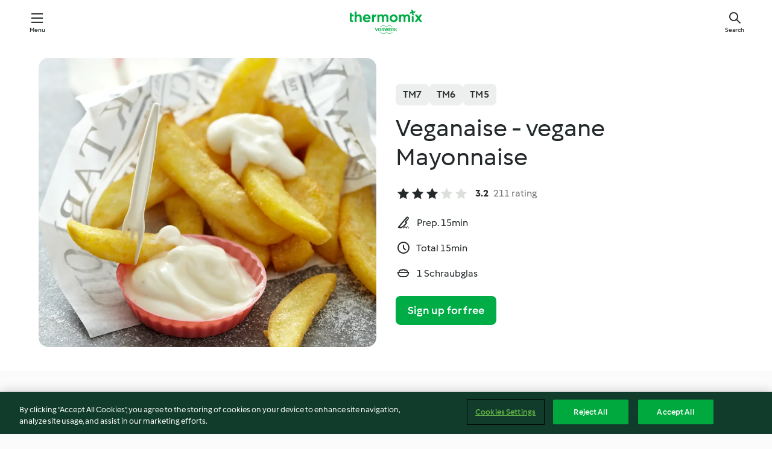

--- FILE ---
content_type: text/html; charset=utf-8
request_url: https://cookidoo.thermomix.com/recipes/recipe/en-US/r90296
body_size: 10334
content:
<!DOCTYPE html>
<html
  lang="en-US"
  class="cicd2-theme">
<head>
    <meta property="og:url" content="https://cookidoo.thermomix.com/recipes/recipe/en-US/r90296"/>
    <meta property="og:title" content="Veganaise - vegane Mayonnaise"/>
    <meta property="og:description" content="A world of Thermomix® recipes - Cookidoo® brings you delicious food from all over the world.
With thousands of recipes and ideas, you'll find mouth-watering inspiration every time you log in."/>
    <meta property="og:image" content="https://assets.tmecosys.com/image/upload/t_web_rdp_recipe_584x480/img/recipe/ras/Assets/B25129BA-B753-4EC5-88B5-4CFE0D2E68A8/Derivates/A1168D58-DAD3-4504-A185-F687518E0B4B.jpg"/>
    <meta name="robots" content="noarchive"/>
    <meta charset="utf-8">
    <meta name="viewport" content="width=device-width, initial-scale=1, shrink-to-fit=no">
    <link rel="stylesheet" href="https://patternlib-all.prod.external.eu-tm-prod.vorwerk-digital.com/pl-core-29.3.2-b33824b8018a0840049d6c20603cb31e.css">
      <link rel="stylesheet" href="https://patternlib-all.prod.external.eu-tm-prod.vorwerk-digital.com/cicd2-theme-29.3.2-38102d1b98d85afb94b9d25dab3bae9c.css">
    <link rel="stylesheet" href="https://recipepublic-all.prod.external.eu-tm-prod.vorwerk-digital.com/bundle-7e9da6437349bf80779b292c7cffc47b.css">
    <link rel="icon" href="https://patternlib-all.prod.external.eu-tm-prod.vorwerk-digital.com/favicon-02a92602e0cf506ebd0186892a17fd82.ico">
    <link rel="preconnect" href="https://assets.tmecosys.com" crossorigin="anonymous">
    <script>"use strict";(()=>{function c(n){let t=document.cookie.match(new RegExp("(^| )"+n+"=([^;]+)"));if(t)return t[2]}var e={get:c};e.get("v-authenticated")?document.documentElement.classList.add("is-authenticated"):document.documentElement.classList.add("is-unauthenticated");})();
</script>
    <title>Veganaise - vegane Mayonnaise - Cookidoo® – the official Thermomix® recipe platform</title>
    <link rel="stylesheet" href="https://patternlib-all.prod.external.eu-tm-prod.vorwerk-digital.com/pl-recipe-2.18.3-4949e3c3f2b6c536234d63e48d89c215.css">
    <script type="application/ld+json">{"@context":"http://schema.org/","@type":"Recipe","name":"Veganaise - vegane Mayonnaise","image":"https://assets.tmecosys.com/image/upload/t_web_rdp_recipe_584x480_1_5x/img/recipe/ras/Assets/B25129BA-B753-4EC5-88B5-4CFE0D2E68A8/Derivates/A1168D58-DAD3-4504-A185-F687518E0B4B.jpg","totalTime":"PT15M","cookTime":"PT15M","prepTime":"PT15M","recipeYield":"1 Schraubglas","recipeCategory":["Saucen, Dips und Aufstriche, herzhaft"],"recipeIngredient":["250 g Sonnenblumenöl","150 g Sojadrink","25 g Zitronensaft","&frac12; - &frac34; TL Agavendicksaft","2 TL Senf","1 TL Salz","2 - 3 Prisen Pfeffer"],"nutrition":{"@type":"NutritionInformation","calories":"2301 kcal","carbohydrateContent":"6 g","fatContent":"254 g","proteinContent":"7 g"},"inLanguage":"en-US","author":{"@type":"Organization","name":"Vorwerk Home & Co. KmG","address":"Wolleraustrasse 11a\n8807 Freienbach\nSwitzerland","url":"https://cookidoo.thermomix.com"},"aggregateRating":{"@id":"AggregatedRating"}}</script>
</head>

<body>
  <core-user-info
    condition="html.is-authenticated"
    base="/profile/api/user"
    community-profile="/community/profile/en-US"
    devices="/customer-devices/api/my-devices/versions"
    >
  </core-user-info>
  
  <div class="page-content">
      
  <header tabindex="-1" class="page-header">
    <div class="page-header__content">
      <a href="#main-content" class="link--skip">Skip to main content</a>
          <a class="logo page-header__home authenticated-only" href="/foundation/en-US/for-you"
            aria-label="Link to the home page">
            <img class="logo" src="https://patternlib-all.prod.external.eu-tm-prod.vorwerk-digital.com/logo_thermomix-02469c2fb4fca55fc3c397286d9e7fe0.svg"
              alt="Thermomix®">
          </a>
          <a class="logo page-header__home unauthenticated-only" href="/foundation/en-US/explore"
            aria-label="Link to the home page">
            <img class="logo" src="https://patternlib-all.prod.external.eu-tm-prod.vorwerk-digital.com/logo_thermomix-02469c2fb4fca55fc3c397286d9e7fe0.svg"
              alt="Thermomix®">
          </a>
      <core-nav class="page-header__nav">
        <nav class="core-nav__nav" role="navigation">
          <button class="core-nav__trigger">Menu</button>
          <div class="core-nav__container">
            <ul class="core-nav__main-links authenticated-only">
                <li class="core-nav__item">
                  <a href="/foundation/en-US/for-you"
                    class="core-nav__link">For You</a>
                </li>
              <li class="core-nav__item">
                <a href="/foundation/en-US/explore"
                  class="core-nav__link">Explore</a>
              </li>
              <li class="core-nav__item">
                <a href="/organize/en-US/my-recipes"
                  class="core-nav__link">My Recipes</a>
              </li>
              <li class="core-nav__item">
                <a href="/planning/en-US/my-week"
                  class="core-nav__link">My Week</a>
              </li>
                <li class="core-nav__item">
                  <a href="/shopping/en-US"
                    class="core-nav__link">Shopping list</a>
                </li>
            </ul>
            <ul class=" core-nav__main-links unauthenticated-only">
              <li class="core-nav__item">
                <a href="/foundation/en-US/explore"
                  class="core-nav__link">Explore</a>
              </li>
              <li class="core-nav__item">
                <a href="/foundation/en-US/membership"
                  class="core-nav__link">Membership</a>
              </li>
              <li class="core-nav__item">
                <a href="/foundation/en-US/help"
                  class="core-nav__link">Help</a>
              </li>
            </ul>
            <ul class="core-nav__links unauthenticated-only">
              <li class="core-nav__item">
                <a href="/ciam/register/start"
                  class="core-nav__link page-header__sign-up page-header__icon">Sign up</a>
              </li>
              <li class="core-nav__item">
                <a href="/profile/en-US/login?redirectAfterLogin=%2Frecipes%2Frecipe%2Fen-US%2Fr90296"
                  class="core-nav__link page-header__login page-header__icon">Login</a>
              </li>
            </ul>
            <div role="separator" aria-orientation="vertical"
              class="core-nav__separator separator-vertical separator-vertical--silver-20"></div>
            <core-user-profile class="authenticated-only">
              <core-dropdown-menu class="core-nav__dropdown core-nav__dropdown--profile" align="bottom-right">
                <button class="core-dropdown-menu__trigger core-nav__dropdown-trigger">
                  <span class="core-nav__dropdown-trigger-icon" aria-hidden="true"></span>
                  <img class="core-nav__dropdown-trigger-picture" src alt>
                  <span class="core-dropdown-menu__trigger-text">
                      Profile
                  </span>
                </button>
                <div class="core-dropdown-menu__content core-nav__dropdown-content">
                  <ul class="core-dropdown-list core-nav__dropdown-list">
                    <li class="core-community-profile__link">
                      <a href="/community/profile/en-US"
                        class="core-dropdown-list__item core-nav__link core-nav__link--community">
                        <core-community-profile>
                          <span class="core-community-profile__icon" aria-hidden="true"></span>
                          <img class="core-community-profile__picture" src alt>
                          <div class="core-community-profile__heading-group">
                            <span class="core-community-profile__header">Profile</span>
                            <span class="core-community-profile__subheader">View profile</span>
                          </div>
                        </core-community-profile>
                      </a>
                    </li>
                    <li>
                      <a href="/commerce/en-US/membership"
                        class="core-dropdown-list__item core-nav__link">Account</a>
                    </li>
                    <li>
                      <a href="/foundation/en-US/help"
                        class="core-dropdown-list__item core-nav__link">Help</a>
                    </li>
                    <li>
                      <a href="/profile/logout"
                        class="core-dropdown-list__item core-nav__link">Sign out</a>
                    </li>
                  </ul>
                </div>
              </core-dropdown-menu>
            </core-user-profile>
          </div>
          <div role="separator" aria-orientation="vertical"
            class="core-nav__separator separator-vertical separator-vertical--silver-20"></div>
        </nav>
      </core-nav>
      <a class="page-header__search page-header__icon" href="/search/en-US"
        aria-label="Search">Search</a>
    </div>
  </header>
  <recipe-scrollspy>
    <nav class="recipe-scrollspy__nav">
        <a href="#ingredients-section" class="recipe-scrollspy__link">Ingredients</a>
  
      <a href="#difficulty-section" class="recipe-scrollspy__link">Difficulty</a>
  
        <a href="#nutrition-section" class="recipe-scrollspy__link">Nutrition</a>
  
        <a href="#also-featured-in-section" class="recipe-scrollspy__link">Also featured in</a>
  
      <a id="recipe-scrollspy-alternative-recipes" href="#alternative-recipes" class="recipe-scrollspy__link">You might also like...</a>
    </nav>
  </recipe-scrollspy>

  <recipe-details id="main-content">
    <recipe-card>
      <div class="recipe-card__wrapper">
        <div class="recipe-card__image-wrapper">
            <core-image-loader>
              <img
                class="recipe-card__image"
                  src="https://assets.tmecosys.com/image/upload/t_web_rdp_recipe_584x480/img/recipe/ras/Assets/B25129BA-B753-4EC5-88B5-4CFE0D2E68A8/Derivates/A1168D58-DAD3-4504-A185-F687518E0B4B.jpg"
                  srcset="https://assets.tmecosys.com/image/upload/t_web_rdp_recipe_584x480/img/recipe/ras/Assets/B25129BA-B753-4EC5-88B5-4CFE0D2E68A8/Derivates/A1168D58-DAD3-4504-A185-F687518E0B4B.jpg 584w, https://assets.tmecosys.com/image/upload/t_web_rdp_recipe_584x480_1_5x/img/recipe/ras/Assets/B25129BA-B753-4EC5-88B5-4CFE0D2E68A8/Derivates/A1168D58-DAD3-4504-A185-F687518E0B4B.jpg 876w"
                    sizes="(min-width: 1333px) 584px, (min-width: 768px) 50vw, 100vw"
                alt="Veganaise - vegane Mayonnaise"
                title="Veganaise - vegane Mayonnaise"/>
            </core-image-loader>
        </div>
        <div class="recipe-card__info">
    
            <div class="recipe-card__header">
              <div class="recipe-card__header-left">
                  <rdp-badges id="tm-versions-modal">
                      <button class="core-chip-button core-chip-button--flat core-chip-button--x-small">
                        TM7
                      </button>
                      <button class="core-chip-button core-chip-button--flat core-chip-button--x-small">
                        TM6
                      </button>
                      <button class="core-chip-button core-chip-button--flat core-chip-button--x-small">
                        TM5
                      </button>
                  </rdp-badges>
                
                  <core-modal
                    trigger-id="tm-versions-modal"
                    class="tm-versions-modal"
                    prevent-body-scroll="true"
                    hidden>
                    <div class="core-modal__wrapper">
                      <div class="core-modal__container" role="dialog" aria-modal="true">
                  
                        <div class="core-modal__header">
                          <h2>Devices & Accessories</h2>
                          <button class="core-modal__close" aria-label="Close Modal"></button>
                        </div>
                  
                        <core-scrollbar class="core-modal__content" fadeout-top>
                          <div class="core-scrollbar__content">
                  
                            <rdp-tm-versions>
                              <p class="rdp-tm-versions__description">This recipe is designed for a specific device and accessory combination. Without this required setup the recipe might not be successful.</p>
                              <div class="rdp-tm-versions__list">
                                  <div class="rdp-tm-versions__item">
                                    <img src="https://patternlib-all.prod.external.eu-tm-prod.vorwerk-digital.com/tm7-83b22c91a1a1e7fee3797168f05f9754.png" class="rdp-tm-versions__image"/>
                                    <div class="rdp-tm-versions__wrapper">
                                      <span class="rdp-tm-versions__name">Thermomix® TM7</span>
                                      <span class="rdp-tm-versions__compatibility">
                                        <span class="icon icon--checkmark-circle icon--xxxs"></span>Compatible
                                      </span>
                                    </div>
                                  </div>
                                  <div class="rdp-tm-versions__item">
                                    <img src="https://patternlib-all.prod.external.eu-tm-prod.vorwerk-digital.com/tm6-fff867f1cfc7f35118b8b6dfffca8339.png" class="rdp-tm-versions__image"/>
                                    <div class="rdp-tm-versions__wrapper">
                                      <span class="rdp-tm-versions__name">Thermomix® TM6</span>
                                      <span class="rdp-tm-versions__compatibility">
                                        <span class="icon icon--checkmark-circle icon--xxxs"></span>Compatible
                                      </span>
                                    </div>
                                  </div>
                                  <div class="rdp-tm-versions__item">
                                    <img src="https://patternlib-all.prod.external.eu-tm-prod.vorwerk-digital.com/tm5-a3a665744eb0093e9108135bf6b1baa4.png" class="rdp-tm-versions__image"/>
                                    <div class="rdp-tm-versions__wrapper">
                                      <span class="rdp-tm-versions__name">Thermomix® TM5</span>
                                      <span class="rdp-tm-versions__compatibility">
                                        <span class="icon icon--checkmark-circle icon--xxxs"></span>Compatible
                                      </span>
                                    </div>
                                  </div>
                              </div>
                            </rdp-tm-versions>
                  
                  
                          </div>
                        </core-scrollbar>
                  
                        <div class="core-modal__footer">
                          <a class="button--inline rdp-tm-versions__more" href="/foundation/en-US/thermomix-compatibility">More information</a>
                        </div>
                      </div>
                    </div>
                  </core-modal>
                
              </div>
            </div>
    
          <div class="recipe-card__content">
            <core-ellipsis lines-count="3">
              <h1 class="recipe-card__section recipe-card__name">Veganaise - vegane Mayonnaise</h1>
            </core-ellipsis>
            
            <core-rating>
  <div class="core-rating__rating-list">
      <span class="core-rating__point core-rating__point--full"></span>
      <span class="core-rating__point core-rating__point--full"></span>
      <span class="core-rating__point core-rating__point--full"></span>
      <span class="core-rating__point "></span>
      <span class="core-rating__point "></span>
  </div>
    <span class="core-rating__counter">3.2</span>
    <span class="core-rating__label">
      
      211 rating
      
    </span>
  <script type="application/ld+json">
  {
    "@context": "http://schema.org",
    "@type": "AggregateRating",
    "@id": "AggregatedRating",
    "ratingValue": 3.2,
    "reviewCount": 211
  }
  </script>
</core-rating>

            <div class="recipe-card__cook-params">
              <div class="recipe-card__cook-param">
                <span class="icon icon--time-preparation"></span>
                <span>Prep. 15min </span>
              </div>
              <div class="recipe-card__cook-param">
                <span class="icon icon--time"></span>
                <span>Total 15min</span>
              </div>
              <div class="recipe-card__cook-param">
                <span class="icon icon--servings"></span>
                <span>1 Schraubglas</span>
              </div>
            </div>
          </div>
    
          <div class="recipe-card__footer">
            <a class="button--primary recipe-card__action-button recipe-card__action-button--primary"
              title="Sign up for free"
              href="/ciam/register/start">Sign up for free</a>
          </div>
        </div>
      </div>
    </recipe-card>
    
    <recipe-content>
      <div class="recipe-content__left">
        <div mobile-order="1">
          <div id="ingredients-section" class="recipe-content__section">
            <h4 class="recipe-content__title">Ingredients</h4>
              <div class="recipe-content__inner-section">
                <ul class="ul--clean">
                    <li>
          <recipe-ingredient>
            <div class="recipe-ingredient__wrapper">
                <img class="recipe-ingredient__image"   src="https://assets.tmecosys.com/image/upload/t_web_ingredient_48x48/icons/ingredient_icons/56"
            srcset="https://assets.tmecosys.com/image/upload/t_web_ingredient_48x48/icons/ingredient_icons/56 48w, https://assets.tmecosys.com/image/upload/t_web_ingredient_48x48_1_5x/icons/ingredient_icons/56 72w, https://assets.tmecosys.com/image/upload/t_web_ingredient_48x48_2x/icons/ingredient_icons/56 96w"
              sizes="48px"
           />
          
                <div class="recipe-ingredient__content">
                  <span class="recipe-ingredient__name">
                    Sonnenblumenöl 
                  </span>
                </div>
                <span class="recipe-ingredient__amount">
                      250
                    g
                </span>
            </div>
          </recipe-ingredient>
          </li>
                    <li>
          <recipe-ingredient>
            <div class="recipe-ingredient__wrapper">
                <img class="recipe-ingredient__image"   src="https://assets.tmecosys.com/image/upload/t_web_ingredient_48x48/icons/ingredient_icons/1976"
            srcset="https://assets.tmecosys.com/image/upload/t_web_ingredient_48x48/icons/ingredient_icons/1976 48w, https://assets.tmecosys.com/image/upload/t_web_ingredient_48x48_1_5x/icons/ingredient_icons/1976 72w, https://assets.tmecosys.com/image/upload/t_web_ingredient_48x48_2x/icons/ingredient_icons/1976 96w"
              sizes="48px"
           />
          
                <div class="recipe-ingredient__content">
                  <span class="recipe-ingredient__name">
                    Sojadrink 
                  </span>
                    <span class="recipe-ingredient__description">ungesüßt</span>
                </div>
                <span class="recipe-ingredient__amount">
                      150
                    g
                </span>
            </div>
          </recipe-ingredient>
          </li>
                    <li>
          <recipe-ingredient>
            <div class="recipe-ingredient__wrapper">
                <img class="recipe-ingredient__image"   src="https://assets.tmecosys.com/image/upload/t_web_ingredient_48x48/icons/ingredient_icons/46"
            srcset="https://assets.tmecosys.com/image/upload/t_web_ingredient_48x48/icons/ingredient_icons/46 48w, https://assets.tmecosys.com/image/upload/t_web_ingredient_48x48_1_5x/icons/ingredient_icons/46 72w, https://assets.tmecosys.com/image/upload/t_web_ingredient_48x48_2x/icons/ingredient_icons/46 96w"
              sizes="48px"
           />
          
                <div class="recipe-ingredient__content">
                  <span class="recipe-ingredient__name">
                    Zitronensaft 
                  </span>
                </div>
                <span class="recipe-ingredient__amount">
                      25
                    g
                </span>
            </div>
          </recipe-ingredient>
          </li>
                    <li>
          <recipe-ingredient>
            <div class="recipe-ingredient__wrapper">
                <img class="recipe-ingredient__image"   src="https://assets.tmecosys.com/image/upload/t_web_ingredient_48x48/icons/ingredient_icons/2200"
            srcset="https://assets.tmecosys.com/image/upload/t_web_ingredient_48x48/icons/ingredient_icons/2200 48w, https://assets.tmecosys.com/image/upload/t_web_ingredient_48x48_1_5x/icons/ingredient_icons/2200 72w, https://assets.tmecosys.com/image/upload/t_web_ingredient_48x48_2x/icons/ingredient_icons/2200 96w"
              sizes="48px"
           />
          
                <div class="recipe-ingredient__content">
                  <span class="recipe-ingredient__name">
                    Agavendicksaft 
                  </span>
                    <span class="recipe-ingredient__description">nach Geschmack</span>
                </div>
                <span class="recipe-ingredient__amount">
                      &frac12; - &frac34;
                    TL
                </span>
            </div>
          </recipe-ingredient>
          </li>
                    <li>
          <recipe-ingredient>
            <div class="recipe-ingredient__wrapper">
                <img class="recipe-ingredient__image"   src="https://assets.tmecosys.com/image/upload/t_web_ingredient_48x48/icons/ingredient_icons/79"
            srcset="https://assets.tmecosys.com/image/upload/t_web_ingredient_48x48/icons/ingredient_icons/79 48w, https://assets.tmecosys.com/image/upload/t_web_ingredient_48x48_1_5x/icons/ingredient_icons/79 72w, https://assets.tmecosys.com/image/upload/t_web_ingredient_48x48_2x/icons/ingredient_icons/79 96w"
              sizes="48px"
           />
          
                <div class="recipe-ingredient__content">
                  <span class="recipe-ingredient__name">
                    Senf 
                  </span>
                    <span class="recipe-ingredient__description">(15 g)</span>
                </div>
                <span class="recipe-ingredient__amount">
                      2
                    TL
                </span>
            </div>
          </recipe-ingredient>
          </li>
                    <li>
          <recipe-ingredient>
            <div class="recipe-ingredient__wrapper">
                <img class="recipe-ingredient__image"   src="https://assets.tmecosys.com/image/upload/t_web_ingredient_48x48/icons/ingredient_icons/269"
            srcset="https://assets.tmecosys.com/image/upload/t_web_ingredient_48x48/icons/ingredient_icons/269 48w, https://assets.tmecosys.com/image/upload/t_web_ingredient_48x48_1_5x/icons/ingredient_icons/269 72w, https://assets.tmecosys.com/image/upload/t_web_ingredient_48x48_2x/icons/ingredient_icons/269 96w"
              sizes="48px"
           />
          
                <div class="recipe-ingredient__content">
                  <span class="recipe-ingredient__name">
                    Salz 
                  </span>
                </div>
                <span class="recipe-ingredient__amount">
                      1
                    TL
                </span>
            </div>
          </recipe-ingredient>
          </li>
                    <li>
          <recipe-ingredient>
            <div class="recipe-ingredient__wrapper">
                <img class="recipe-ingredient__image"   src="https://assets.tmecosys.com/image/upload/t_web_ingredient_48x48/icons/ingredient_icons/24"
            srcset="https://assets.tmecosys.com/image/upload/t_web_ingredient_48x48/icons/ingredient_icons/24 48w, https://assets.tmecosys.com/image/upload/t_web_ingredient_48x48_1_5x/icons/ingredient_icons/24 72w, https://assets.tmecosys.com/image/upload/t_web_ingredient_48x48_2x/icons/ingredient_icons/24 96w"
              sizes="48px"
           />
          
                <div class="recipe-ingredient__content">
                  <span class="recipe-ingredient__name">
                    Pfeffer 
                  </span>
                </div>
                <span class="recipe-ingredient__amount">
                      2 - 3
                    Prisen
                </span>
            </div>
          </recipe-ingredient>
          </li>
                </ul>
              </div>
          </div>
          <hr>
        </div>
        <div mobile-order="3">
          <div id="difficulty-section" class="recipe-content__section">
            <h4 class="recipe-content__title">Difficulty</h4>
            <rdp-difficulty>
              <span class="icon icon--s icon--chef-hat"></span>
              <p>medium</p>
            </rdp-difficulty>
          </div>
          <hr>
            <div id="nutrition-section" class="recipe-content__section">
              <h4 class="recipe-content__title">
                Nutrition
                <span class="recipe-content__subtitle">per 1 Schraubglas</span>
              </h4>
              <rdp-nutritious>
                  <div class="rdp-nutritious__item">
                    <span class="rdp-nutritious__name">Protein</span>
                    <span class="rdp-nutritious__value">
                        7 g 
                    </span>
                  </div>
                  <div class="rdp-nutritious__item">
                    <span class="rdp-nutritious__name">Calories</span>
                    <span class="rdp-nutritious__value">
                        9634 kJ  / 
                        2301 kcal 
                    </span>
                  </div>
                  <div class="rdp-nutritious__item">
                    <span class="rdp-nutritious__name">Fat</span>
                    <span class="rdp-nutritious__value">
                        254 g 
                    </span>
                  </div>
                  <div class="rdp-nutritious__item">
                    <span class="rdp-nutritious__name">Fiber</span>
                    <span class="rdp-nutritious__value">
                        1.2 g 
                    </span>
                  </div>
                  <div class="rdp-nutritious__item">
                    <span class="rdp-nutritious__name">Carbohydrates</span>
                    <span class="rdp-nutritious__value">
                        6 g 
                    </span>
                  </div>
              </rdp-nutritious>
            </div>
            <hr>
        </div>
      </div>
      <div class="recipe-content__right">
        <div mobile-order="2">
          <div class="recipe-content__section">
            <recipe-membership-banner>
              <img src="https://patternlib-all.prod.external.eu-tm-prod.vorwerk-digital.com/cookidoo-world-da330b8ec91ef8ac5df385f0e440dffb.svg" class="recipe-membership-banner__image" />
              <h1 class="recipe-membership-banner__title">Like what you see?</h1>
              <h4 class="recipe-membership-banner__subtitle">This recipe and more than 100 000 others are waiting for you!</h4>
              <p class="recipe-membership-banner__description">Register for our 30-day free trial and discover the world of Cookidoo®. </p>
              <a href="/ciam/register/start" class="button--primary">Sign up for free</a>
              <a href="/foundation/en-US/membership" class="button--inline">More information</a>
            </recipe-membership-banner>
          </div>
          <hr>
        </div>
        <div mobile-order="4">
            <div id="also-featured-in-section" class="recipe-content__section">
              <h4 class="recipe-content__title">Also featured in</h4>
              <rdp-collections>
                  <rdp-collection-tile>
                    <a class="rdp-collection-tile__wrapper" href="/collection/en-US/p/col152424">
                      <img   src="https://assets.tmecosys.com/image/upload/t_web_col_80x80/img/collection/ras/Assets/e273872a550a59a5e12f538de000e1f3/Derivates/12723868c479cb2b380cd0311f7352e163b6d337.jpg"
            srcset="https://assets.tmecosys.com/image/upload/t_web_col_80x80/img/collection/ras/Assets/e273872a550a59a5e12f538de000e1f3/Derivates/12723868c479cb2b380cd0311f7352e163b6d337.jpg 80w, https://assets.tmecosys.com/image/upload/t_web_col_80x80_1_5x/img/collection/ras/Assets/e273872a550a59a5e12f538de000e1f3/Derivates/12723868c479cb2b380cd0311f7352e163b6d337.jpg 120w, https://assets.tmecosys.com/image/upload/t_web_col_80x80_2x/img/collection/ras/Assets/e273872a550a59a5e12f538de000e1f3/Derivates/12723868c479cb2b380cd0311f7352e163b6d337.jpg 160w"
              sizes="80px"
           class="rdp-collection-tile__image">
                      <div class="rdp-collection-tile__content">
                        <span class="rdp-collection-tile__name">Einfach. Selbst. Gemacht.</span>
                        <span class="rdp-collection-tile__info">290 Recipes<br>Germany</span>
                      </div>
                    </a>
                  </rdp-collection-tile>
                  <rdp-collection-tile>
                    <a class="rdp-collection-tile__wrapper" href="/collection/en-US/p/VrkCollection-de-000001145002">
                      <img   src="https://assets.tmecosys.com/image/upload/t_web_col_80x80/img/collection/VrkCollection-de-000001145002.jpg"
            srcset="https://assets.tmecosys.com/image/upload/t_web_col_80x80/img/collection/VrkCollection-de-000001145002.jpg 80w, https://assets.tmecosys.com/image/upload/t_web_col_80x80_1_5x/img/collection/VrkCollection-de-000001145002.jpg 120w, https://assets.tmecosys.com/image/upload/t_web_col_80x80_2x/img/collection/VrkCollection-de-000001145002.jpg 160w"
              sizes="80px"
           class="rdp-collection-tile__image">
                      <div class="rdp-collection-tile__content">
                        <span class="rdp-collection-tile__name">Vegan!</span>
                        <span class="rdp-collection-tile__info">13 Recipes<br>Germany</span>
                      </div>
                    </a>
                  </rdp-collection-tile>
                  <rdp-collection-tile>
                    <a class="rdp-collection-tile__wrapper" href="/collection/en-US/p/VrkCollection-at-000001145002-relocalized">
                      <img   src="https://assets.tmecosys.com/image/upload/t_web_col_80x80/img/collection/VrkCollection-at-000001145002-relocalized.jpg"
            srcset="https://assets.tmecosys.com/image/upload/t_web_col_80x80/img/collection/VrkCollection-at-000001145002-relocalized.jpg 80w, https://assets.tmecosys.com/image/upload/t_web_col_80x80_1_5x/img/collection/VrkCollection-at-000001145002-relocalized.jpg 120w, https://assets.tmecosys.com/image/upload/t_web_col_80x80_2x/img/collection/VrkCollection-at-000001145002-relocalized.jpg 160w"
              sizes="80px"
           class="rdp-collection-tile__image">
                      <div class="rdp-collection-tile__content">
                        <span class="rdp-collection-tile__name">Vegan!</span>
                        <span class="rdp-collection-tile__info">13 Recipes<br>Austria</span>
                      </div>
                    </a>
                  </rdp-collection-tile>
              </rdp-collections>
            </div>
            <hr>
        </div>
      </div>
    </recipe-content>
  </recipe-details>

  
  
  
  <div id="alternative-recipes" class="l-content l-content--additional recipe-alternative-recipes">
    <core-stripe class="core-stripe--modern" aria-labelledby="stripe-header" aria-describedby="stripe-description" role="region"
                 data-category="VrkNavCategory-RPF-018">
      <h3 class="core-stripe__header" id="stripe-header">
          You might also like...
      </h3>
        <div class="core-stripe__content">
          
  
          
            <core-tile class="core-tile--expanded" id="r90820" data-recipe-id="r90820"><a class="link--alt" href="/recipes/recipe/en-US/r90820"><div aria-hidden="true" class="core-tile__image-wrapper">
    <img
      class="core-tile__image"
      alt="Veganer Aufschnitt wie Käse"
      title="Veganer Aufschnitt wie Käse"
      src="https://assets.tmecosys.com/image/upload/t_web_shared_recipe_221x240/img/recipe/ras/Assets/FEAC8E99-8BEA-47F7-896C-B344FFB9DD19/Derivates/BEB94857-C73D-4FE6-A1C0-3A5A3DCD7CCF"
      sizes="221px"
      decoding="async"
      srcset="https://assets.tmecosys.com/image/upload/t_web_shared_recipe_221x240/img/recipe/ras/Assets/FEAC8E99-8BEA-47F7-896C-B344FFB9DD19/Derivates/BEB94857-C73D-4FE6-A1C0-3A5A3DCD7CCF 221w, https://assets.tmecosys.com/image/upload/t_web_shared_recipe_221x240_1_5x/img/recipe/ras/Assets/FEAC8E99-8BEA-47F7-896C-B344FFB9DD19/Derivates/BEB94857-C73D-4FE6-A1C0-3A5A3DCD7CCF 331w, https://assets.tmecosys.com/image/upload/t_web_shared_recipe_221x240_2x/img/recipe/ras/Assets/FEAC8E99-8BEA-47F7-896C-B344FFB9DD19/Derivates/BEB94857-C73D-4FE6-A1C0-3A5A3DCD7CCF 442w"
    />
  </div><div class="core-tile__description-wrapper"><div class="core-tile__description"><core-ellipsis><p class="core-tile__description-text">Veganer Aufschnitt wie Käse</p></core-ellipsis><button class="core-tile__trigger authenticated-only context-menu-trigger" aria-label="Open recipe options" type="button"></button></div><core-rating class="core-rating--short core-rating--small"><span class="core-rating__counter" aria-label="Rating 3">3.0</span><span class="core-rating__point core-rating__point--full" aria-disabled="true"></span><span class="core-rating__label" aria-label="from 171 reviews">(171)</span></core-rating><p class="core-tile__description-subline" aria-label="Total time 6 h 40min">6 h 40min</p></div></a><core-context-menu trigger-class="context-menu-trigger" class="translate-x-[0.5px]"><ul class="core-dropdown-list"><li><core-transclude href="/planning/en-US/transclude/manage-cook-today/r90820" prevent-page-reload="true" on="context-menu-open" context="core-context-menu"></core-transclude></li><li><core-transclude href="/organize/en-US/transclude/manage-bookmark/r90820" prevent-page-reload="true" on="context-menu-open" context="core-context-menu"></core-transclude></li><li><core-transclude href="/organize/en-US/transclude/manage-custom-list/r90820" prevent-page-reload="true" on="context-menu-open" context="core-context-menu"></core-transclude></li><li><core-transclude href="/planning/en-US/transclude/manage-add-to-myweek/r90820" prevent-page-reload="true" on="context-menu-open" context="core-context-menu"></core-transclude></li><li><core-transclude href="/shopping/en-US/partial/add-to-shopping-list/r90820" prevent-page-reload="true" on="context-menu-open" context="core-context-menu"></core-transclude></li><li><core-transclude href="/created-recipes/en-US/partials/add-to-customer-recipes?recipeUrl=https%3A%2F%2Fcookidoo.thermomix.com%2Frecipes%2Frecipe%2Fen-US%2Fr90820" prevent-page-reload="true" on="context-menu-open" context="core-context-menu"></core-transclude></li><li data-error="401" data-redirect-param="redirectAfterLogin" class="display-none"><a href="/profile/en-US/login?redirectAfterLogin=%2Fsearch%2Fen-US%2Ffragments%2Fstripe%3Flimit%3D12%26lazyLoading%3Dtrue%26accessories%3DincludingFriend%252CincludingBladeCoverWithPeeler%252CincludingCutter%252CincludingSensor%26includeRating%3Dtrue%26like%3Dr90296" class="core-dropdown-list__item"><span class="icon" aria-hidden="true">refresh</span>Refresh login</a></li></ul></core-context-menu></core-tile><core-tile class="core-tile--expanded" id="r90300" data-recipe-id="r90300"><a class="link--alt" href="/recipes/recipe/en-US/r90300"><div aria-hidden="true" class="core-tile__image-wrapper">
    <img
      class="core-tile__image"
      alt="Parmesanersatz"
      title="Parmesanersatz"
      src="https://assets.tmecosys.com/image/upload/t_web_shared_recipe_221x240/img/recipe/ras/Assets/FEDE87D0-188A-4D7A-8203-77E1FCCCC408/Derivates/D94E9720-42E1-4682-B4AF-1C9F248D2CEF"
      sizes="221px"
      decoding="async"
      srcset="https://assets.tmecosys.com/image/upload/t_web_shared_recipe_221x240/img/recipe/ras/Assets/FEDE87D0-188A-4D7A-8203-77E1FCCCC408/Derivates/D94E9720-42E1-4682-B4AF-1C9F248D2CEF 221w, https://assets.tmecosys.com/image/upload/t_web_shared_recipe_221x240_1_5x/img/recipe/ras/Assets/FEDE87D0-188A-4D7A-8203-77E1FCCCC408/Derivates/D94E9720-42E1-4682-B4AF-1C9F248D2CEF 331w, https://assets.tmecosys.com/image/upload/t_web_shared_recipe_221x240_2x/img/recipe/ras/Assets/FEDE87D0-188A-4D7A-8203-77E1FCCCC408/Derivates/D94E9720-42E1-4682-B4AF-1C9F248D2CEF 442w"
    />
  </div><div class="core-tile__description-wrapper"><div class="core-tile__description"><core-ellipsis><p class="core-tile__description-text">Parmesanersatz</p></core-ellipsis><button class="core-tile__trigger authenticated-only context-menu-trigger" aria-label="Open recipe options" type="button"></button></div><core-rating class="core-rating--short core-rating--small"><span class="core-rating__counter" aria-label="Rating 4.4">4.4</span><span class="core-rating__point core-rating__point--full" aria-disabled="true"></span><span class="core-rating__label" aria-label="from 144 reviews">(144)</span></core-rating><p class="core-tile__description-subline" aria-label="Total time 15min">15min</p></div></a><core-context-menu trigger-class="context-menu-trigger" class="translate-x-[0.5px]"><ul class="core-dropdown-list"><li><core-transclude href="/planning/en-US/transclude/manage-cook-today/r90300" prevent-page-reload="true" on="context-menu-open" context="core-context-menu"></core-transclude></li><li><core-transclude href="/organize/en-US/transclude/manage-bookmark/r90300" prevent-page-reload="true" on="context-menu-open" context="core-context-menu"></core-transclude></li><li><core-transclude href="/organize/en-US/transclude/manage-custom-list/r90300" prevent-page-reload="true" on="context-menu-open" context="core-context-menu"></core-transclude></li><li><core-transclude href="/planning/en-US/transclude/manage-add-to-myweek/r90300" prevent-page-reload="true" on="context-menu-open" context="core-context-menu"></core-transclude></li><li><core-transclude href="/shopping/en-US/partial/add-to-shopping-list/r90300" prevent-page-reload="true" on="context-menu-open" context="core-context-menu"></core-transclude></li><li><core-transclude href="/created-recipes/en-US/partials/add-to-customer-recipes?recipeUrl=https%3A%2F%2Fcookidoo.thermomix.com%2Frecipes%2Frecipe%2Fen-US%2Fr90300" prevent-page-reload="true" on="context-menu-open" context="core-context-menu"></core-transclude></li><li data-error="401" data-redirect-param="redirectAfterLogin" class="display-none"><a href="/profile/en-US/login?redirectAfterLogin=%2Fsearch%2Fen-US%2Ffragments%2Fstripe%3Flimit%3D12%26lazyLoading%3Dtrue%26accessories%3DincludingFriend%252CincludingBladeCoverWithPeeler%252CincludingCutter%252CincludingSensor%26includeRating%3Dtrue%26like%3Dr90296" class="core-dropdown-list__item"><span class="icon" aria-hidden="true">refresh</span>Refresh login</a></li></ul></core-context-menu></core-tile><core-tile class="core-tile--expanded" id="r90294" data-recipe-id="r90294"><a class="link--alt" href="/recipes/recipe/en-US/r90294"><div aria-hidden="true" class="core-tile__image-wrapper">
    <img
      class="core-tile__image"
      alt="Veganella - veganer Mozzarella-Ersatz"
      title="Veganella - veganer Mozzarella-Ersatz"
      src="https://assets.tmecosys.com/image/upload/t_web_shared_recipe_221x240/img/recipe/ras/Assets/095C4118-8CE9-4225-95BD-3A47CA4C3C7B/Derivates/C2762D8E-1226-485B-92F7-5E9BC365579F"
      sizes="221px"
      decoding="async"
      srcset="https://assets.tmecosys.com/image/upload/t_web_shared_recipe_221x240/img/recipe/ras/Assets/095C4118-8CE9-4225-95BD-3A47CA4C3C7B/Derivates/C2762D8E-1226-485B-92F7-5E9BC365579F 221w, https://assets.tmecosys.com/image/upload/t_web_shared_recipe_221x240_1_5x/img/recipe/ras/Assets/095C4118-8CE9-4225-95BD-3A47CA4C3C7B/Derivates/C2762D8E-1226-485B-92F7-5E9BC365579F 331w, https://assets.tmecosys.com/image/upload/t_web_shared_recipe_221x240_2x/img/recipe/ras/Assets/095C4118-8CE9-4225-95BD-3A47CA4C3C7B/Derivates/C2762D8E-1226-485B-92F7-5E9BC365579F 442w"
    />
  </div><div class="core-tile__description-wrapper"><div class="core-tile__description"><core-ellipsis><p class="core-tile__description-text">Veganella - veganer Mozzarella-Ersatz</p></core-ellipsis><button class="core-tile__trigger authenticated-only context-menu-trigger" aria-label="Open recipe options" type="button"></button></div><core-rating class="core-rating--short core-rating--small"><span class="core-rating__counter" aria-label="Rating 3.3">3.3</span><span class="core-rating__point core-rating__point--full" aria-disabled="true"></span><span class="core-rating__label" aria-label="from 261 reviews">(261)</span></core-rating><p class="core-tile__description-subline" aria-label="Total time 6 h 10min">6 h 10min</p></div></a><core-context-menu trigger-class="context-menu-trigger" class="translate-x-[0.5px]"><ul class="core-dropdown-list"><li><core-transclude href="/planning/en-US/transclude/manage-cook-today/r90294" prevent-page-reload="true" on="context-menu-open" context="core-context-menu"></core-transclude></li><li><core-transclude href="/organize/en-US/transclude/manage-bookmark/r90294" prevent-page-reload="true" on="context-menu-open" context="core-context-menu"></core-transclude></li><li><core-transclude href="/organize/en-US/transclude/manage-custom-list/r90294" prevent-page-reload="true" on="context-menu-open" context="core-context-menu"></core-transclude></li><li><core-transclude href="/planning/en-US/transclude/manage-add-to-myweek/r90294" prevent-page-reload="true" on="context-menu-open" context="core-context-menu"></core-transclude></li><li><core-transclude href="/shopping/en-US/partial/add-to-shopping-list/r90294" prevent-page-reload="true" on="context-menu-open" context="core-context-menu"></core-transclude></li><li><core-transclude href="/created-recipes/en-US/partials/add-to-customer-recipes?recipeUrl=https%3A%2F%2Fcookidoo.thermomix.com%2Frecipes%2Frecipe%2Fen-US%2Fr90294" prevent-page-reload="true" on="context-menu-open" context="core-context-menu"></core-transclude></li><li data-error="401" data-redirect-param="redirectAfterLogin" class="display-none"><a href="/profile/en-US/login?redirectAfterLogin=%2Fsearch%2Fen-US%2Ffragments%2Fstripe%3Flimit%3D12%26lazyLoading%3Dtrue%26accessories%3DincludingFriend%252CincludingBladeCoverWithPeeler%252CincludingCutter%252CincludingSensor%26includeRating%3Dtrue%26like%3Dr90296" class="core-dropdown-list__item"><span class="icon" aria-hidden="true">refresh</span>Refresh login</a></li></ul></core-context-menu></core-tile><core-tile class="core-tile--expanded" id="r714218" data-recipe-id="r714218"><a class="link--alt" href="/recipes/recipe/en-US/r714218"><div aria-hidden="true" class="core-tile__image-wrapper">
    <img
      class="core-tile__image"
      alt="Veganer Bacon-Ersatz"
      title="Veganer Bacon-Ersatz"
      src="https://assets.tmecosys.com/image/upload/t_web_shared_recipe_221x240/img/recipe/ras/Assets/e47559a7-c636-42d9-b144-3fd4740ffebf/Derivates/045f4868-a538-4383-8bb2-0ec2ceb88fdb"
      sizes="221px"
      decoding="async"
      srcset="https://assets.tmecosys.com/image/upload/t_web_shared_recipe_221x240/img/recipe/ras/Assets/e47559a7-c636-42d9-b144-3fd4740ffebf/Derivates/045f4868-a538-4383-8bb2-0ec2ceb88fdb 221w, https://assets.tmecosys.com/image/upload/t_web_shared_recipe_221x240_1_5x/img/recipe/ras/Assets/e47559a7-c636-42d9-b144-3fd4740ffebf/Derivates/045f4868-a538-4383-8bb2-0ec2ceb88fdb 331w, https://assets.tmecosys.com/image/upload/t_web_shared_recipe_221x240_2x/img/recipe/ras/Assets/e47559a7-c636-42d9-b144-3fd4740ffebf/Derivates/045f4868-a538-4383-8bb2-0ec2ceb88fdb 442w"
    />
  </div><div class="core-tile__description-wrapper"><div class="core-tile__description"><core-ellipsis><p class="core-tile__description-text">Veganer Bacon-Ersatz</p></core-ellipsis><button class="core-tile__trigger authenticated-only context-menu-trigger" aria-label="Open recipe options" type="button"></button></div><core-rating class="core-rating--short core-rating--small"><span class="core-rating__counter" aria-label="Rating 4.4">4.4</span><span class="core-rating__point core-rating__point--full" aria-disabled="true"></span><span class="core-rating__label" aria-label="from 68 reviews">(68)</span></core-rating><p class="core-tile__description-subline" aria-label="Total time 30min">30min</p></div></a><core-context-menu trigger-class="context-menu-trigger" class="translate-x-[0.5px]"><ul class="core-dropdown-list"><li><core-transclude href="/planning/en-US/transclude/manage-cook-today/r714218" prevent-page-reload="true" on="context-menu-open" context="core-context-menu"></core-transclude></li><li><core-transclude href="/organize/en-US/transclude/manage-bookmark/r714218" prevent-page-reload="true" on="context-menu-open" context="core-context-menu"></core-transclude></li><li><core-transclude href="/organize/en-US/transclude/manage-custom-list/r714218" prevent-page-reload="true" on="context-menu-open" context="core-context-menu"></core-transclude></li><li><core-transclude href="/planning/en-US/transclude/manage-add-to-myweek/r714218" prevent-page-reload="true" on="context-menu-open" context="core-context-menu"></core-transclude></li><li><core-transclude href="/shopping/en-US/partial/add-to-shopping-list/r714218" prevent-page-reload="true" on="context-menu-open" context="core-context-menu"></core-transclude></li><li><core-transclude href="/created-recipes/en-US/partials/add-to-customer-recipes?recipeUrl=https%3A%2F%2Fcookidoo.thermomix.com%2Frecipes%2Frecipe%2Fen-US%2Fr714218" prevent-page-reload="true" on="context-menu-open" context="core-context-menu"></core-transclude></li><li data-error="401" data-redirect-param="redirectAfterLogin" class="display-none"><a href="/profile/en-US/login?redirectAfterLogin=%2Fsearch%2Fen-US%2Ffragments%2Fstripe%3Flimit%3D12%26lazyLoading%3Dtrue%26accessories%3DincludingFriend%252CincludingBladeCoverWithPeeler%252CincludingCutter%252CincludingSensor%26includeRating%3Dtrue%26like%3Dr90296" class="core-dropdown-list__item"><span class="icon" aria-hidden="true">refresh</span>Refresh login</a></li></ul></core-context-menu></core-tile><core-tile class="core-tile--expanded" id="r321651" data-recipe-id="r321651"><a class="link--alt" href="/recipes/recipe/en-US/r321651"><div aria-hidden="true" class="core-tile__image-wrapper">
    <img
      class="core-tile__image"
      alt="Vegane Bratwurst"
      title="Vegane Bratwurst"
      src="https://assets.tmecosys.com/image/upload/t_web_shared_recipe_221x240/img/recipe/ras/Assets/1A9CFE83-1FB8-4A37-98F5-D21F17BB4863/Derivates/097c5684-089b-4bbf-9f17-e71a72e85929"
      sizes="221px"
      decoding="async"
      srcset="https://assets.tmecosys.com/image/upload/t_web_shared_recipe_221x240/img/recipe/ras/Assets/1A9CFE83-1FB8-4A37-98F5-D21F17BB4863/Derivates/097c5684-089b-4bbf-9f17-e71a72e85929 221w, https://assets.tmecosys.com/image/upload/t_web_shared_recipe_221x240_1_5x/img/recipe/ras/Assets/1A9CFE83-1FB8-4A37-98F5-D21F17BB4863/Derivates/097c5684-089b-4bbf-9f17-e71a72e85929 331w, https://assets.tmecosys.com/image/upload/t_web_shared_recipe_221x240_2x/img/recipe/ras/Assets/1A9CFE83-1FB8-4A37-98F5-D21F17BB4863/Derivates/097c5684-089b-4bbf-9f17-e71a72e85929 442w"
    />
  </div><div class="core-tile__description-wrapper"><div class="core-tile__description"><core-ellipsis><p class="core-tile__description-text">Vegane Bratwurst</p></core-ellipsis><button class="core-tile__trigger authenticated-only context-menu-trigger" aria-label="Open recipe options" type="button"></button></div><core-rating class="core-rating--short core-rating--small"><span class="core-rating__counter" aria-label="Rating 3.4">3.4</span><span class="core-rating__point core-rating__point--full" aria-disabled="true"></span><span class="core-rating__label" aria-label="from 91 reviews">(91)</span></core-rating><p class="core-tile__description-subline" aria-label="Total time 1 h 20min">1 h 20min</p></div></a><core-context-menu trigger-class="context-menu-trigger" class="translate-x-[0.5px]"><ul class="core-dropdown-list"><li><core-transclude href="/planning/en-US/transclude/manage-cook-today/r321651" prevent-page-reload="true" on="context-menu-open" context="core-context-menu"></core-transclude></li><li><core-transclude href="/organize/en-US/transclude/manage-bookmark/r321651" prevent-page-reload="true" on="context-menu-open" context="core-context-menu"></core-transclude></li><li><core-transclude href="/organize/en-US/transclude/manage-custom-list/r321651" prevent-page-reload="true" on="context-menu-open" context="core-context-menu"></core-transclude></li><li><core-transclude href="/planning/en-US/transclude/manage-add-to-myweek/r321651" prevent-page-reload="true" on="context-menu-open" context="core-context-menu"></core-transclude></li><li><core-transclude href="/shopping/en-US/partial/add-to-shopping-list/r321651" prevent-page-reload="true" on="context-menu-open" context="core-context-menu"></core-transclude></li><li><core-transclude href="/created-recipes/en-US/partials/add-to-customer-recipes?recipeUrl=https%3A%2F%2Fcookidoo.thermomix.com%2Frecipes%2Frecipe%2Fen-US%2Fr321651" prevent-page-reload="true" on="context-menu-open" context="core-context-menu"></core-transclude></li><li data-error="401" data-redirect-param="redirectAfterLogin" class="display-none"><a href="/profile/en-US/login?redirectAfterLogin=%2Fsearch%2Fen-US%2Ffragments%2Fstripe%3Flimit%3D12%26lazyLoading%3Dtrue%26accessories%3DincludingFriend%252CincludingBladeCoverWithPeeler%252CincludingCutter%252CincludingSensor%26includeRating%3Dtrue%26like%3Dr90296" class="core-dropdown-list__item"><span class="icon" aria-hidden="true">refresh</span>Refresh login</a></li></ul></core-context-menu></core-tile><core-tile class="core-tile--expanded" id="r219878" data-recipe-id="r219878"><a class="link--alt" href="/recipes/recipe/en-US/r219878"><div aria-hidden="true" class="core-tile__image-wrapper">
    <img
      class="core-tile__image"
      alt="Veganer Käseersatz zum Überbacken"
      title="Veganer Käseersatz zum Überbacken"
      src="https://assets.tmecosys.com/image/upload/t_web_shared_recipe_221x240/img/recipe/ras/Assets/962240CA-E3F3-44DF-AB32-96B092655A33/Derivates/55480f1d-dd8e-4a05-9098-c9d91a562132"
      sizes="221px"
      decoding="async"
      srcset="https://assets.tmecosys.com/image/upload/t_web_shared_recipe_221x240/img/recipe/ras/Assets/962240CA-E3F3-44DF-AB32-96B092655A33/Derivates/55480f1d-dd8e-4a05-9098-c9d91a562132 221w, https://assets.tmecosys.com/image/upload/t_web_shared_recipe_221x240_1_5x/img/recipe/ras/Assets/962240CA-E3F3-44DF-AB32-96B092655A33/Derivates/55480f1d-dd8e-4a05-9098-c9d91a562132 331w, https://assets.tmecosys.com/image/upload/t_web_shared_recipe_221x240_2x/img/recipe/ras/Assets/962240CA-E3F3-44DF-AB32-96B092655A33/Derivates/55480f1d-dd8e-4a05-9098-c9d91a562132 442w"
    />
  </div><div class="core-tile__description-wrapper"><div class="core-tile__description"><core-ellipsis><p class="core-tile__description-text">Veganer Käseersatz zum Überbacken</p></core-ellipsis><button class="core-tile__trigger authenticated-only context-menu-trigger" aria-label="Open recipe options" type="button"></button></div><core-rating class="core-rating--short core-rating--small"><span class="core-rating__counter" aria-label="Rating 3.6">3.6</span><span class="core-rating__point core-rating__point--full" aria-disabled="true"></span><span class="core-rating__label" aria-label="from 42 reviews">(42)</span></core-rating><p class="core-tile__description-subline" aria-label="Total time 20min">20min</p></div></a><core-context-menu trigger-class="context-menu-trigger" class="translate-x-[0.5px]"><ul class="core-dropdown-list"><li><core-transclude href="/planning/en-US/transclude/manage-cook-today/r219878" prevent-page-reload="true" on="context-menu-open" context="core-context-menu"></core-transclude></li><li><core-transclude href="/organize/en-US/transclude/manage-bookmark/r219878" prevent-page-reload="true" on="context-menu-open" context="core-context-menu"></core-transclude></li><li><core-transclude href="/organize/en-US/transclude/manage-custom-list/r219878" prevent-page-reload="true" on="context-menu-open" context="core-context-menu"></core-transclude></li><li><core-transclude href="/planning/en-US/transclude/manage-add-to-myweek/r219878" prevent-page-reload="true" on="context-menu-open" context="core-context-menu"></core-transclude></li><li><core-transclude href="/shopping/en-US/partial/add-to-shopping-list/r219878" prevent-page-reload="true" on="context-menu-open" context="core-context-menu"></core-transclude></li><li><core-transclude href="/created-recipes/en-US/partials/add-to-customer-recipes?recipeUrl=https%3A%2F%2Fcookidoo.thermomix.com%2Frecipes%2Frecipe%2Fen-US%2Fr219878" prevent-page-reload="true" on="context-menu-open" context="core-context-menu"></core-transclude></li><li data-error="401" data-redirect-param="redirectAfterLogin" class="display-none"><a href="/profile/en-US/login?redirectAfterLogin=%2Fsearch%2Fen-US%2Ffragments%2Fstripe%3Flimit%3D12%26lazyLoading%3Dtrue%26accessories%3DincludingFriend%252CincludingBladeCoverWithPeeler%252CincludingCutter%252CincludingSensor%26includeRating%3Dtrue%26like%3Dr90296" class="core-dropdown-list__item"><span class="icon" aria-hidden="true">refresh</span>Refresh login</a></li></ul></core-context-menu></core-tile><core-tile class="core-tile--expanded" id="r140089" data-recipe-id="r140089"><a class="link--alt" href="/recipes/recipe/en-US/r140089"><div aria-hidden="true" class="core-tile__image-wrapper">
    <img
      class="core-tile__image"
      alt="Cashewsahne"
      title="Cashewsahne"
      src="https://assets.tmecosys.com/image/upload/t_web_shared_recipe_221x240/img/recipe/ras/Assets/C2553700-2248-48CB-AF2E-99842F39A8C5/Derivates/DE7B0513-5FD9-42BC-A7D4-6BE828C36018"
      sizes="221px"
      decoding="async"
      srcset="https://assets.tmecosys.com/image/upload/t_web_shared_recipe_221x240/img/recipe/ras/Assets/C2553700-2248-48CB-AF2E-99842F39A8C5/Derivates/DE7B0513-5FD9-42BC-A7D4-6BE828C36018 221w, https://assets.tmecosys.com/image/upload/t_web_shared_recipe_221x240_1_5x/img/recipe/ras/Assets/C2553700-2248-48CB-AF2E-99842F39A8C5/Derivates/DE7B0513-5FD9-42BC-A7D4-6BE828C36018 331w, https://assets.tmecosys.com/image/upload/t_web_shared_recipe_221x240_2x/img/recipe/ras/Assets/C2553700-2248-48CB-AF2E-99842F39A8C5/Derivates/DE7B0513-5FD9-42BC-A7D4-6BE828C36018 442w"
    />
  </div><div class="core-tile__description-wrapper"><div class="core-tile__description"><core-ellipsis><p class="core-tile__description-text">Cashewsahne</p></core-ellipsis><button class="core-tile__trigger authenticated-only context-menu-trigger" aria-label="Open recipe options" type="button"></button></div><core-rating class="core-rating--short core-rating--small"><span class="core-rating__counter" aria-label="Rating 4.9">4.9</span><span class="core-rating__point core-rating__point--full" aria-disabled="true"></span><span class="core-rating__label" aria-label="from 288 reviews">(288)</span></core-rating><p class="core-tile__description-subline" aria-label="Total time 5min">5min</p></div></a><core-context-menu trigger-class="context-menu-trigger" class="translate-x-[0.5px]"><ul class="core-dropdown-list"><li><core-transclude href="/planning/en-US/transclude/manage-cook-today/r140089" prevent-page-reload="true" on="context-menu-open" context="core-context-menu"></core-transclude></li><li><core-transclude href="/organize/en-US/transclude/manage-bookmark/r140089" prevent-page-reload="true" on="context-menu-open" context="core-context-menu"></core-transclude></li><li><core-transclude href="/organize/en-US/transclude/manage-custom-list/r140089" prevent-page-reload="true" on="context-menu-open" context="core-context-menu"></core-transclude></li><li><core-transclude href="/planning/en-US/transclude/manage-add-to-myweek/r140089" prevent-page-reload="true" on="context-menu-open" context="core-context-menu"></core-transclude></li><li><core-transclude href="/shopping/en-US/partial/add-to-shopping-list/r140089" prevent-page-reload="true" on="context-menu-open" context="core-context-menu"></core-transclude></li><li><core-transclude href="/created-recipes/en-US/partials/add-to-customer-recipes?recipeUrl=https%3A%2F%2Fcookidoo.thermomix.com%2Frecipes%2Frecipe%2Fen-US%2Fr140089" prevent-page-reload="true" on="context-menu-open" context="core-context-menu"></core-transclude></li><li data-error="401" data-redirect-param="redirectAfterLogin" class="display-none"><a href="/profile/en-US/login?redirectAfterLogin=%2Fsearch%2Fen-US%2Ffragments%2Fstripe%3Flimit%3D12%26lazyLoading%3Dtrue%26accessories%3DincludingFriend%252CincludingBladeCoverWithPeeler%252CincludingCutter%252CincludingSensor%26includeRating%3Dtrue%26like%3Dr90296" class="core-dropdown-list__item"><span class="icon" aria-hidden="true">refresh</span>Refresh login</a></li></ul></core-context-menu></core-tile><core-tile class="core-tile--expanded" id="r137629" data-recipe-id="r137629"><a class="link--alt" href="/recipes/recipe/en-US/r137629"><div aria-hidden="true" class="core-tile__image-wrapper">
    <img
      class="core-tile__image"
      alt="Mandelsahne"
      title="Mandelsahne"
      src="https://assets.tmecosys.com/image/upload/t_web_shared_recipe_221x240/img/recipe/ras/Assets/35FD87C9-ACFB-471E-BB23-F838DF40755A/Derivates/459C02B3-7374-4F5D-A923-EC68ED3931FF"
      sizes="221px"
      decoding="async"
      srcset="https://assets.tmecosys.com/image/upload/t_web_shared_recipe_221x240/img/recipe/ras/Assets/35FD87C9-ACFB-471E-BB23-F838DF40755A/Derivates/459C02B3-7374-4F5D-A923-EC68ED3931FF 221w, https://assets.tmecosys.com/image/upload/t_web_shared_recipe_221x240_1_5x/img/recipe/ras/Assets/35FD87C9-ACFB-471E-BB23-F838DF40755A/Derivates/459C02B3-7374-4F5D-A923-EC68ED3931FF 331w, https://assets.tmecosys.com/image/upload/t_web_shared_recipe_221x240_2x/img/recipe/ras/Assets/35FD87C9-ACFB-471E-BB23-F838DF40755A/Derivates/459C02B3-7374-4F5D-A923-EC68ED3931FF 442w"
    />
  </div><div class="core-tile__description-wrapper"><div class="core-tile__description"><core-ellipsis><p class="core-tile__description-text">Mandelsahne</p></core-ellipsis><button class="core-tile__trigger authenticated-only context-menu-trigger" aria-label="Open recipe options" type="button"></button></div><core-rating class="core-rating--short core-rating--small"><span class="core-rating__counter" aria-label="Rating 3.9">3.9</span><span class="core-rating__point core-rating__point--full" aria-disabled="true"></span><span class="core-rating__label" aria-label="from 62 reviews">(62)</span></core-rating><p class="core-tile__description-subline" aria-label="Total time 5min">5min</p></div></a><core-context-menu trigger-class="context-menu-trigger" class="translate-x-[0.5px]"><ul class="core-dropdown-list"><li><core-transclude href="/planning/en-US/transclude/manage-cook-today/r137629" prevent-page-reload="true" on="context-menu-open" context="core-context-menu"></core-transclude></li><li><core-transclude href="/organize/en-US/transclude/manage-bookmark/r137629" prevent-page-reload="true" on="context-menu-open" context="core-context-menu"></core-transclude></li><li><core-transclude href="/organize/en-US/transclude/manage-custom-list/r137629" prevent-page-reload="true" on="context-menu-open" context="core-context-menu"></core-transclude></li><li><core-transclude href="/planning/en-US/transclude/manage-add-to-myweek/r137629" prevent-page-reload="true" on="context-menu-open" context="core-context-menu"></core-transclude></li><li><core-transclude href="/shopping/en-US/partial/add-to-shopping-list/r137629" prevent-page-reload="true" on="context-menu-open" context="core-context-menu"></core-transclude></li><li><core-transclude href="/created-recipes/en-US/partials/add-to-customer-recipes?recipeUrl=https%3A%2F%2Fcookidoo.thermomix.com%2Frecipes%2Frecipe%2Fen-US%2Fr137629" prevent-page-reload="true" on="context-menu-open" context="core-context-menu"></core-transclude></li><li data-error="401" data-redirect-param="redirectAfterLogin" class="display-none"><a href="/profile/en-US/login?redirectAfterLogin=%2Fsearch%2Fen-US%2Ffragments%2Fstripe%3Flimit%3D12%26lazyLoading%3Dtrue%26accessories%3DincludingFriend%252CincludingBladeCoverWithPeeler%252CincludingCutter%252CincludingSensor%26includeRating%3Dtrue%26like%3Dr90296" class="core-dropdown-list__item"><span class="icon" aria-hidden="true">refresh</span>Refresh login</a></li></ul></core-context-menu></core-tile><core-tile class="core-tile--expanded" id="r136822" data-recipe-id="r136822"><a class="link--alt" href="/recipes/recipe/en-US/r136822"><div aria-hidden="true" class="core-tile__image-wrapper">
    <img
      class="core-tile__image"
      alt="Vegane Mayonnaise"
      title="Vegane Mayonnaise"
      src="https://assets.tmecosys.com/image/upload/t_web_shared_recipe_221x240/img/recipe/ras/Assets/5FD69F90-63A2-4FFF-8D6B-B4E5350C27DF/Derivates/2FA15547-E4A9-4D13-8FAC-EE7FA164A160"
      sizes="221px"
      decoding="async"
      srcset="https://assets.tmecosys.com/image/upload/t_web_shared_recipe_221x240/img/recipe/ras/Assets/5FD69F90-63A2-4FFF-8D6B-B4E5350C27DF/Derivates/2FA15547-E4A9-4D13-8FAC-EE7FA164A160 221w, https://assets.tmecosys.com/image/upload/t_web_shared_recipe_221x240_1_5x/img/recipe/ras/Assets/5FD69F90-63A2-4FFF-8D6B-B4E5350C27DF/Derivates/2FA15547-E4A9-4D13-8FAC-EE7FA164A160 331w, https://assets.tmecosys.com/image/upload/t_web_shared_recipe_221x240_2x/img/recipe/ras/Assets/5FD69F90-63A2-4FFF-8D6B-B4E5350C27DF/Derivates/2FA15547-E4A9-4D13-8FAC-EE7FA164A160 442w"
    />
  </div><div class="core-tile__description-wrapper"><div class="core-tile__description"><core-ellipsis><p class="core-tile__description-text">Vegane Mayonnaise</p></core-ellipsis><button class="core-tile__trigger authenticated-only context-menu-trigger" aria-label="Open recipe options" type="button"></button></div><core-rating class="core-rating--short core-rating--small"><span class="core-rating__counter" aria-label="Rating 3.2">3.2</span><span class="core-rating__point core-rating__point--full" aria-disabled="true"></span><span class="core-rating__label" aria-label="from 123 reviews">(123)</span></core-rating><p class="core-tile__description-subline" aria-label="Total time 5min">5min</p></div></a><core-context-menu trigger-class="context-menu-trigger" class="translate-x-[0.5px]"><ul class="core-dropdown-list"><li><core-transclude href="/planning/en-US/transclude/manage-cook-today/r136822" prevent-page-reload="true" on="context-menu-open" context="core-context-menu"></core-transclude></li><li><core-transclude href="/organize/en-US/transclude/manage-bookmark/r136822" prevent-page-reload="true" on="context-menu-open" context="core-context-menu"></core-transclude></li><li><core-transclude href="/organize/en-US/transclude/manage-custom-list/r136822" prevent-page-reload="true" on="context-menu-open" context="core-context-menu"></core-transclude></li><li><core-transclude href="/planning/en-US/transclude/manage-add-to-myweek/r136822" prevent-page-reload="true" on="context-menu-open" context="core-context-menu"></core-transclude></li><li><core-transclude href="/shopping/en-US/partial/add-to-shopping-list/r136822" prevent-page-reload="true" on="context-menu-open" context="core-context-menu"></core-transclude></li><li><core-transclude href="/created-recipes/en-US/partials/add-to-customer-recipes?recipeUrl=https%3A%2F%2Fcookidoo.thermomix.com%2Frecipes%2Frecipe%2Fen-US%2Fr136822" prevent-page-reload="true" on="context-menu-open" context="core-context-menu"></core-transclude></li><li data-error="401" data-redirect-param="redirectAfterLogin" class="display-none"><a href="/profile/en-US/login?redirectAfterLogin=%2Fsearch%2Fen-US%2Ffragments%2Fstripe%3Flimit%3D12%26lazyLoading%3Dtrue%26accessories%3DincludingFriend%252CincludingBladeCoverWithPeeler%252CincludingCutter%252CincludingSensor%26includeRating%3Dtrue%26like%3Dr90296" class="core-dropdown-list__item"><span class="icon" aria-hidden="true">refresh</span>Refresh login</a></li></ul></core-context-menu></core-tile><core-tile class="core-tile--expanded" id="r106656" data-recipe-id="r106656"><a class="link--alt" href="/recipes/recipe/en-US/r106656"><div aria-hidden="true" class="core-tile__image-wrapper">
    <img
      class="core-tile__image"
      alt="Veganer Sauerrahm"
      title="Veganer Sauerrahm"
      src="https://assets.tmecosys.com/image/upload/t_web_shared_recipe_221x240/img/recipe/ras/Assets/AFA750CD-5F35-4880-9EC1-CD20547A56E7/Derivates/C061D8A0-56BC-4B45-A02A-064A04B970EA"
      sizes="221px"
      decoding="async"
      srcset="https://assets.tmecosys.com/image/upload/t_web_shared_recipe_221x240/img/recipe/ras/Assets/AFA750CD-5F35-4880-9EC1-CD20547A56E7/Derivates/C061D8A0-56BC-4B45-A02A-064A04B970EA 221w, https://assets.tmecosys.com/image/upload/t_web_shared_recipe_221x240_1_5x/img/recipe/ras/Assets/AFA750CD-5F35-4880-9EC1-CD20547A56E7/Derivates/C061D8A0-56BC-4B45-A02A-064A04B970EA 331w, https://assets.tmecosys.com/image/upload/t_web_shared_recipe_221x240_2x/img/recipe/ras/Assets/AFA750CD-5F35-4880-9EC1-CD20547A56E7/Derivates/C061D8A0-56BC-4B45-A02A-064A04B970EA 442w"
    />
  </div><div class="core-tile__description-wrapper"><div class="core-tile__description"><core-ellipsis><p class="core-tile__description-text">Veganer Sauerrahm</p></core-ellipsis><button class="core-tile__trigger authenticated-only context-menu-trigger" aria-label="Open recipe options" type="button"></button></div><core-rating class="core-rating--short core-rating--small"><span class="core-rating__counter" aria-label="Rating 3.7">3.7</span><span class="core-rating__point core-rating__point--full" aria-disabled="true"></span><span class="core-rating__label" aria-label="from 39 reviews">(39)</span></core-rating><p class="core-tile__description-subline" aria-label="Total time 10 h 15min">10 h 15min</p></div></a><core-context-menu trigger-class="context-menu-trigger" class="translate-x-[0.5px]"><ul class="core-dropdown-list"><li><core-transclude href="/planning/en-US/transclude/manage-cook-today/r106656" prevent-page-reload="true" on="context-menu-open" context="core-context-menu"></core-transclude></li><li><core-transclude href="/organize/en-US/transclude/manage-bookmark/r106656" prevent-page-reload="true" on="context-menu-open" context="core-context-menu"></core-transclude></li><li><core-transclude href="/organize/en-US/transclude/manage-custom-list/r106656" prevent-page-reload="true" on="context-menu-open" context="core-context-menu"></core-transclude></li><li><core-transclude href="/planning/en-US/transclude/manage-add-to-myweek/r106656" prevent-page-reload="true" on="context-menu-open" context="core-context-menu"></core-transclude></li><li><core-transclude href="/shopping/en-US/partial/add-to-shopping-list/r106656" prevent-page-reload="true" on="context-menu-open" context="core-context-menu"></core-transclude></li><li><core-transclude href="/created-recipes/en-US/partials/add-to-customer-recipes?recipeUrl=https%3A%2F%2Fcookidoo.thermomix.com%2Frecipes%2Frecipe%2Fen-US%2Fr106656" prevent-page-reload="true" on="context-menu-open" context="core-context-menu"></core-transclude></li><li data-error="401" data-redirect-param="redirectAfterLogin" class="display-none"><a href="/profile/en-US/login?redirectAfterLogin=%2Fsearch%2Fen-US%2Ffragments%2Fstripe%3Flimit%3D12%26lazyLoading%3Dtrue%26accessories%3DincludingFriend%252CincludingBladeCoverWithPeeler%252CincludingCutter%252CincludingSensor%26includeRating%3Dtrue%26like%3Dr90296" class="core-dropdown-list__item"><span class="icon" aria-hidden="true">refresh</span>Refresh login</a></li></ul></core-context-menu></core-tile><core-tile class="core-tile--expanded" id="r137691" data-recipe-id="r137691"><a class="link--alt" href="/recipes/recipe/en-US/r137691"><div aria-hidden="true" class="core-tile__image-wrapper">
    <img
      class="core-tile__image"
      alt="Veganer Eiaufstrich"
      title="Veganer Eiaufstrich"
      src="https://assets.tmecosys.com/image/upload/t_web_shared_recipe_221x240/img/recipe/ras/Assets/24BC1D9C-C951-4218-A12A-D38A40DDFB49/Derivates/95D86CAF-E68A-4A33-B005-75D53BEFE07E"
      sizes="221px"
      decoding="async"
      srcset="https://assets.tmecosys.com/image/upload/t_web_shared_recipe_221x240/img/recipe/ras/Assets/24BC1D9C-C951-4218-A12A-D38A40DDFB49/Derivates/95D86CAF-E68A-4A33-B005-75D53BEFE07E 221w, https://assets.tmecosys.com/image/upload/t_web_shared_recipe_221x240_1_5x/img/recipe/ras/Assets/24BC1D9C-C951-4218-A12A-D38A40DDFB49/Derivates/95D86CAF-E68A-4A33-B005-75D53BEFE07E 331w, https://assets.tmecosys.com/image/upload/t_web_shared_recipe_221x240_2x/img/recipe/ras/Assets/24BC1D9C-C951-4218-A12A-D38A40DDFB49/Derivates/95D86CAF-E68A-4A33-B005-75D53BEFE07E 442w"
    />
  </div><div class="core-tile__description-wrapper"><div class="core-tile__description"><core-ellipsis><p class="core-tile__description-text">Veganer Eiaufstrich</p></core-ellipsis><button class="core-tile__trigger authenticated-only context-menu-trigger" aria-label="Open recipe options" type="button"></button></div><core-rating class="core-rating--short core-rating--small"><span class="core-rating__counter" aria-label="Rating 4.1">4.1</span><span class="core-rating__point core-rating__point--full" aria-disabled="true"></span><span class="core-rating__label" aria-label="from 94 reviews">(94)</span></core-rating><p class="core-tile__description-subline" aria-label="Total time 10min">10min</p></div></a><core-context-menu trigger-class="context-menu-trigger" class="translate-x-[0.5px]"><ul class="core-dropdown-list"><li><core-transclude href="/planning/en-US/transclude/manage-cook-today/r137691" prevent-page-reload="true" on="context-menu-open" context="core-context-menu"></core-transclude></li><li><core-transclude href="/organize/en-US/transclude/manage-bookmark/r137691" prevent-page-reload="true" on="context-menu-open" context="core-context-menu"></core-transclude></li><li><core-transclude href="/organize/en-US/transclude/manage-custom-list/r137691" prevent-page-reload="true" on="context-menu-open" context="core-context-menu"></core-transclude></li><li><core-transclude href="/planning/en-US/transclude/manage-add-to-myweek/r137691" prevent-page-reload="true" on="context-menu-open" context="core-context-menu"></core-transclude></li><li><core-transclude href="/shopping/en-US/partial/add-to-shopping-list/r137691" prevent-page-reload="true" on="context-menu-open" context="core-context-menu"></core-transclude></li><li><core-transclude href="/created-recipes/en-US/partials/add-to-customer-recipes?recipeUrl=https%3A%2F%2Fcookidoo.thermomix.com%2Frecipes%2Frecipe%2Fen-US%2Fr137691" prevent-page-reload="true" on="context-menu-open" context="core-context-menu"></core-transclude></li><li data-error="401" data-redirect-param="redirectAfterLogin" class="display-none"><a href="/profile/en-US/login?redirectAfterLogin=%2Fsearch%2Fen-US%2Ffragments%2Fstripe%3Flimit%3D12%26lazyLoading%3Dtrue%26accessories%3DincludingFriend%252CincludingBladeCoverWithPeeler%252CincludingCutter%252CincludingSensor%26includeRating%3Dtrue%26like%3Dr90296" class="core-dropdown-list__item"><span class="icon" aria-hidden="true">refresh</span>Refresh login</a></li></ul></core-context-menu></core-tile><core-tile class="core-tile--expanded" id="r680266" data-recipe-id="r680266"><a class="link--alt" href="/recipes/recipe/en-US/r680266"><div aria-hidden="true" class="core-tile__image-wrapper">
    <img
      class="core-tile__image"
      alt="Vegane Käsesauce (zu Nudeln oder zum Überbacken)"
      title="Vegane Käsesauce (zu Nudeln oder zum Überbacken)"
      src="https://assets.tmecosys.com/image/upload/t_web_shared_recipe_221x240/img/recipe/ras/Assets/d74ad50a-e908-4f0c-bdc5-79fb6708c503/Derivates/7d5b9587-c8ac-495b-931c-424e8bfbd53d"
      sizes="221px"
      decoding="async"
      srcset="https://assets.tmecosys.com/image/upload/t_web_shared_recipe_221x240/img/recipe/ras/Assets/d74ad50a-e908-4f0c-bdc5-79fb6708c503/Derivates/7d5b9587-c8ac-495b-931c-424e8bfbd53d 221w, https://assets.tmecosys.com/image/upload/t_web_shared_recipe_221x240_1_5x/img/recipe/ras/Assets/d74ad50a-e908-4f0c-bdc5-79fb6708c503/Derivates/7d5b9587-c8ac-495b-931c-424e8bfbd53d 331w, https://assets.tmecosys.com/image/upload/t_web_shared_recipe_221x240_2x/img/recipe/ras/Assets/d74ad50a-e908-4f0c-bdc5-79fb6708c503/Derivates/7d5b9587-c8ac-495b-931c-424e8bfbd53d 442w"
    />
  </div><div class="core-tile__description-wrapper"><div class="core-tile__description"><core-ellipsis><p class="core-tile__description-text">Vegane Käsesauce (zu Nudeln oder zum Überbacken)</p></core-ellipsis><button class="core-tile__trigger authenticated-only context-menu-trigger" aria-label="Open recipe options" type="button"></button></div><core-rating class="core-rating--short core-rating--small"><span class="core-rating__counter" aria-label="Rating 4.3">4.3</span><span class="core-rating__point core-rating__point--full" aria-disabled="true"></span><span class="core-rating__label" aria-label="from 305 reviews">(305)</span></core-rating><p class="core-tile__description-subline" aria-label="Total time 35min">35min</p></div></a><core-context-menu trigger-class="context-menu-trigger" class="translate-x-[0.5px]"><ul class="core-dropdown-list"><li><core-transclude href="/planning/en-US/transclude/manage-cook-today/r680266" prevent-page-reload="true" on="context-menu-open" context="core-context-menu"></core-transclude></li><li><core-transclude href="/organize/en-US/transclude/manage-bookmark/r680266" prevent-page-reload="true" on="context-menu-open" context="core-context-menu"></core-transclude></li><li><core-transclude href="/organize/en-US/transclude/manage-custom-list/r680266" prevent-page-reload="true" on="context-menu-open" context="core-context-menu"></core-transclude></li><li><core-transclude href="/planning/en-US/transclude/manage-add-to-myweek/r680266" prevent-page-reload="true" on="context-menu-open" context="core-context-menu"></core-transclude></li><li><core-transclude href="/shopping/en-US/partial/add-to-shopping-list/r680266" prevent-page-reload="true" on="context-menu-open" context="core-context-menu"></core-transclude></li><li><core-transclude href="/created-recipes/en-US/partials/add-to-customer-recipes?recipeUrl=https%3A%2F%2Fcookidoo.thermomix.com%2Frecipes%2Frecipe%2Fen-US%2Fr680266" prevent-page-reload="true" on="context-menu-open" context="core-context-menu"></core-transclude></li><li data-error="401" data-redirect-param="redirectAfterLogin" class="display-none"><a href="/profile/en-US/login?redirectAfterLogin=%2Fsearch%2Fen-US%2Ffragments%2Fstripe%3Flimit%3D12%26lazyLoading%3Dtrue%26accessories%3DincludingFriend%252CincludingBladeCoverWithPeeler%252CincludingCutter%252CincludingSensor%26includeRating%3Dtrue%26like%3Dr90296" class="core-dropdown-list__item"><span class="icon" aria-hidden="true">refresh</span>Refresh login</a></li></ul></core-context-menu></core-tile>
          
            
            
        </div>
  
        
    </core-stripe>
  </div>
  <core-toast aria-live="assertive"></core-toast>
  
  

<core-footer lang="en-US">
  <footer class="core-footer__content">
        <div class="footer-copyright">
          <span class="core-footer__copyright">&#xA9; Copyright 2026</span>
        </div>
        <nav>
          <ul class="core-footer__links">
            <li class="authenticated-only">
              <a class="core-footer__link link--alt" href="/consent/web/customers/en-US/documents/TOS">
                Terms of Service
              </a>
            </li>
            <li class="authenticated-only">
              <a class="core-footer__link link--alt" href="/consent/web/customers/en-US/documents/PRIVACY">
                Privacy Policy
              </a>
            </li>
            <li class="unauthenticated-only">
              <a class="core-footer__link link--alt" href="/consent/web/documents/en-US/latest/tos">
                Terms of Service
              </a>
            </li>
            <li class="unauthenticated-only">
              <a class="core-footer__link link--alt" href="/consent/web/documents/en-US/latest/privacy">
                Privacy Policy
              </a>
            </li>
            <li>
              <a class="core-footer__link link--alt" href="/foundation/en-US/disclaimer">Disclaimer</a>
            </li>
            <li>
              <a class="core-footer__link link--alt" href="/foundation/en-US/imprint">Imprint</a>
            </li>
            <li>
              <a class="core-footer__link link--alt" href="/foundation/en-US/cookie-policy">Cookies</a>
            </li>
              <li>
                <wf-fetch-modal
                  href="/foundation/en-US/partials/footer-modal-report-content?page=foundation/dsa"
                  selector="wf-report-content-modal"
                >
                  <a class="core-footer__link link--alt" href="javascript:void(0)">
                    Report Content
                  </a>
                </wf-fetch-modal>
              </li>
          </ul>
        </nav>
      <core-fetch-modal
        href="/foundation/en-US/partials/footer-modal?page=%2Frecipes%2Frecipe%2F%7Blang%7D%2Fr90296">
      <button class="core-footer__language-btn" aria-label="change language">
        <span class="icon" aria-hidden="true">language</span>
        <span class="core-footer__current-lang">English</span>
        <core-loader class="core-loader--dots"></core-loader>
      </button>
      </core-fetch-modal>
  </footer>
</core-footer>

  <script
    src="https://cdn.cookielaw.org/scripttemplates/otSDKStub.js"
    type="text/javascript"
    charset="UTF-8"
    data-domain-script="5035a995-1508-45e4-9b69-1def431fc04a"
    data-document-language="true">
  </script>
  <script>
    function OptanonWrapper() {
      window.dispatchEvent(new CustomEvent('consentChange', { detail: { onetrustActiveGroups: window.OnetrustActiveGroups } }))
    }
  </script>
<script src="https://patternlib-all.prod.external.eu-tm-prod.vorwerk-digital.com/pl-web-foundation-footer-3.61.0-3a2f59d3959119eb6a172fd71171908b.js" crossorigin="anonymous"></script>
<link rel="stylesheet" href="https://patternlib-all.prod.external.eu-tm-prod.vorwerk-digital.com/pl-web-foundation-footer-3.61.0-7eeea7600f85cb74e2c24554e4440bb5.css" />
<core-tos-privacy-update
  update-url="/consent/web/customers/en-US/consent-update-flow"
  button-text="Accept"
  default-headline="Our Privacy Policy or Terms of Service have changed."
  autoload-condition="html.is-authenticated"
></core-tos-privacy-update>
<core-feedback 
  url-api="/commerce/api/subscriptions/churn-feedback"
  url-modal="/commerce/en-US/subscriptions/churn-feedback"
  url-api-skip="/commerce/api/subscriptions/churn-feedback/skip"
  message-success="Your feedback has been sent. Thank you very much!"
  message-error="An error has occurred: your feedback could not be sent. Please try again."
  call-on-init="true">
</core-feedback>
  <!-- Snowplow starts plowing -->
  <meta name="xRequestMarket" content="us">
  <meta name="marketCode" content="us">
  <meta name="snowplowConnector" content="https://c.cookidoo.thermomix.com">
  <meta name="snowplowAppId" content="cookidoo">
  
  <script type="text/javascript">
    window.addEventListener("consentChange", function(e) {
      const oneTrustGroups = window.OnetrustActiveGroups
      const userGivesConsent = oneTrustGroups.includes('C0002')
      if (!userGivesConsent) {
        if (!window.snowplow) return
        window.snowplow('disableButtonClickTracking');
        window.snowplow('disableActivityTracking');
        window.snowplow('disableActivityTrackingCallback');
        window.snowplow('flushBuffer');
        window.snowplow('clearUserData');
        window.snowplow = undefined
        return
      }
  
  
      ;(function(p,l,o,w,i,n,g){if(!p[i]){p.GlobalSnowplowNamespace=p.GlobalSnowplowNamespace||[]; p.GlobalSnowplowNamespace.push(i);p[i]=function(){(p[i].q=p[i].q||[]).push(arguments) };p[i].q=p[i].q||[];n=l.createElement(o);g=l.getElementsByTagName(o)[0];n.async=1; n.src=w;g.parentNode.insertBefore(n,g)}}(window,document,"script",'/foundation/assets/qdyrnotslk.js',"snowplow"));
  
      const devMode = localStorage.getItem('snowplowDebug') === 'true'
      window.snowplow('newTracker', 'sp1', 'https://c.cookidoo.thermomix.com', {
        appId: 'cookidoo',
        ...(devMode ? {
          eventMethod: 'get',
          credentials: 'omit',
        } : {}),
        discoverRootDomain: true,
        cookieSameSite: 'Lax',
        contexts: {
          session: true,
          performanceTiming: true,
        },
        plugins: []
      });
  
      if (window.snowplowReady) {
        window.snowplowResolve && window.snowplowResolve()
        return
      }
      window.snowplowReady = new Promise(r => r())
    })
  </script>


<style scoped>
  @media only screen and (min-width: 1333px) {
    .footer-copyright {
      margin-bottom: 1.5rem;
      margin-top: -1.5rem;
    }
  }
</style>



  </div>
  <core-lazy-loading></core-lazy-loading>
  <script crossorigin="anonymous" src="https://patternlib-all.prod.external.eu-tm-prod.vorwerk-digital.com/pl-core-29.3.2-7d352b2ef443adeebe1c04f18c4adac6.js"></script>
  <script crossorigin="anonymous" src="https://recipepublic-all.prod.external.eu-tm-prod.vorwerk-digital.com/bundle-98640d0fcdb1da5c42d456db8ec7c91c.js"></script>
  <script crossorigin="anonymous" src="https://patternlib-all.prod.external.eu-tm-prod.vorwerk-digital.com/pl-recipe-2.18.3-f60723af26a7597c87affa932e3de4c5.js"></script>
</body>
</html>
